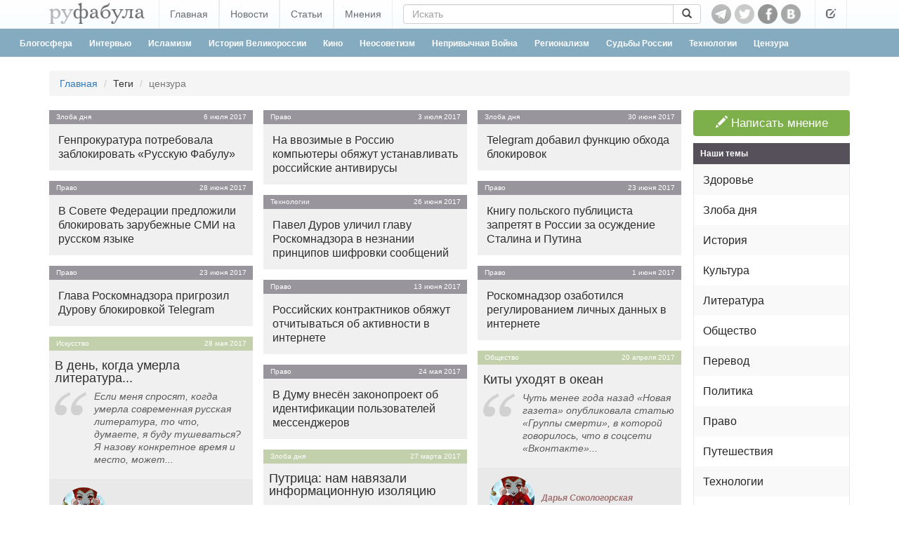

--- FILE ---
content_type: text/html; charset=utf-8
request_url: https://rufabula.com/tag/cersorship/
body_size: 12168
content:
<!DOCTYPE html>
<html lang="ru">
<head>
    <meta charset="utf-8">
    <meta http-equiv="X-UA-Compatible" content="IE=edge,chrome=1" />
    <meta name="viewport" content="width=device-width, initial-scale=1, maximum-scale=1, user-scalable=no">
    <meta name="description" content="Независимый журнал о самом интересном: политика, культура, технический прогресс.">
    <meta name="keywords" content="Новости, статьи, политика, культура, аналитика, мнения, демократия, либерализм, национализм, цивилизация, прогресс">
    <meta name="apple-mobile-web-app-capable" content="yes">
    <meta name="apple-mobile-web-app-status-bar-style" content="black">
    <title>Цензура</title>
    <link rel="alternate" type="application/rss+xml" title="RSS" href="//rufabula.com/feed" />
    <link rel="shortcut icon" href="//rufabula.com/static/favicon.ico" />
    <link rel="apple-touch-icon" href="//rufabula.com/static/img/apple/apple-touch-icon-57x57.png" />
    <link rel="apple-touch-icon" sizes="72x72" href="//rufabula.com/static/img/apple/apple-touch-icon-72x72.png" />
    <link rel="apple-touch-icon" sizes="114x114" href="//rufabula.com/static/img/apple/apple-touch-icon-114x114.png" />
    <link rel="apple-touch-icon" sizes="144x144" href="//rufabula.com/static/img/apple/apple-touch-icon-144x144.png" />
    <link rel="stylesheet" href="//rufabula.com/static/v2/css/bootstrap.min.css">
    <link rel="stylesheet" href="//rufabula.com/static/v2/css/main.css?69">
    <meta property="fb:app_id"       content="461335947279050" />
    
    

    <script type="text/javascript">
    window._tpm = window._tpm || [];
    window._tpm['paywallID'] = '30818141';
    
    window._tpm['trackPageview'] = false;
    
    window._tpm['onMeterExpired'] = window._tpm['onMeterActive'] = 'premium_only';
    window._tpm['onAccessGranted'] = 'thank_you';
    window._tpm['onShowOffer'] = 'on_show_offer';
    window._tpm['onCheckoutSuccess'] = function(){
        location.reload();
    }
</script>
<script type="text/javascript" src="//code.tinypass.com/tpl/d1/tpm.js"></script>
</head>
<body>
<nav class="header navbar-fixed-top" role="navigation">
    <div class="container">
        <button type="button" class="navbar-toggle" data-toggle="collapse" data-target="#main-menu">
            <span class="sr-only">Toggle navigation</span>
            <span class="icon-bar"></span>
            <span class="icon-bar"></span>
            <span class="icon-bar"></span>
        </button>
        <div class="navbar-header">
            <a href="https://rufabula.com">
                <div class="logo"></div>
            </a>
        </div>
        <div id="main-menu" class="navbar-collapse collapse">
            <ul class="nav navbar-nav">
            
                <li><a href="/" >Главная</a></li>
            
                <li><a href="/news" >Новости</a></li>
            
                <li><a href="/articles" >Статьи</a></li>
            
                <li><a href="/opinions" >Мнения</a></li>
            
            </ul>
            <ul class="nav navbar-nav visible-xs-inline">
                
  <li class=" visible-fp"><a>Мой статус: Меценат</a></li>
  <li class=""><a id="login" href="/add/post">Вход</a></li>


            </ul>
            <form class="navbar-form navbar-left" role="search" action="/search" method="get">
                <input type="hidden" name="searchid" value="2046126" />
                <input type="hidden" name="l10n" value="ru" />
                <input type="hidden" name="reqenc" value="" />
                <div class="input-group">
                  <input type="text" name="text" class="form-control" placeholder="Искать" value="">
                    <span class="input-group-btn">
                        <button class="btn btn-default" type="submit"><span class="glyphicon glyphicon-search" aria-hidden="true"></span></button>
                    </span>
                </div>
            </form>
        </div>
        <div id="socs">
            <a href="https://t.me/rufabula" title="Telegram" target="_blank"><div class="telegram"></div></a>
            <a href="https://twitter.com/rufabula" title="Твиттер" target="_blank"><div class="tw"></div></a>
            <a href="https://www.facebook.com/rufabula" target="_blank" title="Сообщество в Фейсбуке"><div class="fb"></div></a>
            
            <a href="https://vk.com/rufabula" target="_blank" title="Паблик Вконтакте"><div class="vk"></div></a>
        </div>
        <div class="navbar-collapse collapse">
            <ul class="nav navbar-nav navbar-right">
                <li class="dropdown">
                  <a href="#" class="dropdown-toggle" data-toggle="dropdown" role="button" aria-expanded="false"><span class="glyphicon glyphicon-edit"></span></a>
                  <ul class="dropdown-menu" role="menu">
                      
  <li class=" visible-fp"><a>Мой статус: Меценат</a></li>
  <li class=""><a id="login" href="/add/post">Вход</a></li>


                  </ul>
                </li>
            </ul>
        </div>
    </div>
</nav>

    <div id="tagline">
        <div>
            <ul class="container">
            
                <li><a href="/tag/blogosphere/">Блогосфера</a></li>
            
                <li><a href="/tag/interview/">Интервью</a></li>
            
                <li><a href="/tag/islamism/">Исламизм</a></li>
            
                <li><a href="/tag/history-of-greatrussia/">История Великороссии</a></li>
            
                <li><a href="/tag/movie/">Кино</a></li>
            
                <li><a href="/tag/neosovetism/">Неосоветизм</a></li>
            
                <li><a href="/tag/unusual-war/">Непривычная Война</a></li>
            
                <li><a href="/tag/regionalism/">Регионализм</a></li>
            
                <li><a href="/tag/Russia-fate/">Судьбы России</a></li>
            
                <li><a href="/tag/technological-singularity/">Технологии</a></li>
            
                <li><a href="/tag/cersorship/">Цензура</a></li>
            
            </ul>
        </div>
    </div>

<div class="container">
    
    
    
        <ol class="breadcrumb">
            <li><a href="/">Главная</a></li>
            <li>Теги</li>
            
                <li class="active">цензура</li>
            
        </ol>
    

</div>
<div id="root" class="container">
    <section id="content">
        
    <div class="collection" data-columns>
        









<div class="f-element news">
    <div class="head">
        <div class="sticker">
            
            <a href="/category/topical/">Злоба дня</a>
            
            <time datetime="2017-07-06">
    
    
        
        6 июля 2017
        
    
</time>
        </div>
    </div>
    <a class="content" href="/news/2017/07/06/blocking">
        
        
        
        <p>
            Генпрокуратура потребовала заблокировать «Русскую Фабулу»
        </p>
    </a>
    
</div>

<div class="f-element news">
    <div class="head">
        <div class="sticker">
            
            <a href="/category/law/">Право</a>
            
            <time datetime="2017-07-03">
    
    
        
        3 июля 2017
        
    
</time>
        </div>
    </div>
    <a class="content" href="/news/2017/07/03/antiviruses">
        
        
        
        <p>
            На ввозимые в Россию компьютеры обяжут устанавливать российские антивирусы
        </p>
    </a>
    
</div>

<div class="f-element news">
    <div class="head">
        <div class="sticker">
            
            <a href="/category/topical/">Злоба дня</a>
            
            <time datetime="2017-06-30">
    
    
        
        30 июня 2017
        
    
</time>
        </div>
    </div>
    <a class="content" href="/news/2017/06/30/telegram">
        
        
        
        <p>
            Telegram добавил функцию обхода блокировок
        </p>
    </a>
    
</div>

<div class="f-element news">
    <div class="head">
        <div class="sticker">
            
            <a href="/category/law/">Право</a>
            
            <time datetime="2017-06-28">
    
    
        
        28 июня 2017
        
    
</time>
        </div>
    </div>
    <a class="content" href="/news/2017/06/28/media">
        
        
        
        <p>
            В Совете Федерации предложили блокировать зарубежные СМИ на русском языке
        </p>
    </a>
    
</div>

<div class="f-element news">
    <div class="head">
        <div class="sticker">
            
            <a href="/category/tech/">Технологии</a>
            
            <time datetime="2017-06-26">
    
    
        
        26 июня 2017
        
    
</time>
        </div>
    </div>
    <a class="content" href="/news/2017/06/26/telegram">
        
        
        
        <p>
            Павел Дуров уличил главу Роскомнадзора в незнании принципов шифровки сообщений
        </p>
    </a>
    
</div>

<div class="f-element news">
    <div class="head">
        <div class="sticker">
            
            <a href="/category/law/">Право</a>
            
            <time datetime="2017-06-23">
    
    
        
        23 июня 2017
        
    
</time>
        </div>
    </div>
    <a class="content" href="/news/2017/06/23/eastern-thoughts">
        
        
        
        <p>
            Книгу польского публициста запретят в России за осуждение Сталина и Путина
        </p>
    </a>
    
</div>

<div class="f-element news">
    <div class="head">
        <div class="sticker">
            
            <a href="/category/law/">Право</a>
            
            <time datetime="2017-06-23">
    
    
        
        23 июня 2017
        
    
</time>
        </div>
    </div>
    <a class="content" href="/news/2017/06/23/telegram">
        
        
        
        <p>
            Глава Роскомнадзора пригрозил Дурову блокировкой Telegram
        </p>
    </a>
    
</div>

<div class="f-element news">
    <div class="head">
        <div class="sticker">
            
            <a href="/category/law/">Право</a>
            
            <time datetime="2017-06-13">
    
    
        
        13 июня 2017
        
    
</time>
        </div>
    </div>
    <a class="content" href="/news/2017/06/13/contract">
        
        
        
        <p>
            Российских контрактников обяжут отчитываться об активности в интернете
        </p>
    </a>
    
</div>

<div class="f-element news">
    <div class="head">
        <div class="sticker">
            
            <a href="/category/law/">Право</a>
            
            <time datetime="2017-06-01">
    
    
        
        1 июня 2017
        
    
</time>
        </div>
    </div>
    <a class="content" href="/news/2017/06/01/regulatins">
        
        
        
        <p>
            Роскомнадзор озаботился регулированием личных данных в интернете
        </p>
    </a>
    
</div>

<div class="f-element opinion">
    <div class="head">
        <div class="sticker">
            
            <a href="/category/art/">Искусство</a>
            
            <time datetime="2017-05-28">
    
    
        
        28 мая 2017
        
    
</time>
        </div>
    </div>
    <a class="content" href="/author/IrRegaliA/1630">
        
        <h4>В день, когда умерла литература...</h4>
        <div class="quote-ico"></div>
        <p>
            Если меня спросят, когда умерла современная русская литература, то что, думаете, я буду тушеваться? Я назову конкретное время и место, может...
            
        </p>
    </a>
    
        <a href="/author/IrRegaliA" class="author of">
    <div class="media-left">
        <img src="//rufabula.com/media/upload/authors/Q3Ffe7azQSU.106x106.jpg" class="img-circle" />
    </div>
    <div class="media-body media-middle">Дарья Сокологорская</div>
</a>
    
</div>

<div class="f-element news">
    <div class="head">
        <div class="sticker">
            
            <a href="/category/law/">Право</a>
            
            <time datetime="2017-05-24">
    
    
        
        24 мая 2017
        
    
</time>
        </div>
    </div>
    <a class="content" href="/news/2017/05/24/messengers">
        
        
        
        <p>
            В Думу внесён законопроект об идентификации пользователей мессенджеров
        </p>
    </a>
    
</div>

<div class="f-element opinion">
    <div class="head">
        <div class="sticker">
            
            <a href="/category/society/">Общество</a>
            
            <time datetime="2017-04-20">
    
    
        
        20 апреля 2017
        
    
</time>
        </div>
    </div>
    <a class="content" href="/author/IrRegaliA/1582">
        
        <h4>Киты уходят в океан</h4>
        <div class="quote-ico"></div>
        <p>
            Чуть менее года назад &laquo;Новая газета&raquo; опубликовала статью &laquo;Группы смерти&raquo;, в которой говорилось, что в соцсети &laquo;Вконтакте&raquo;...
            
        </p>
    </a>
    
        <a href="/author/IrRegaliA" class="author of">
    <div class="media-left">
        <img src="//rufabula.com/media/upload/authors/Q3Ffe7azQSU.106x106.jpg" class="img-circle" />
    </div>
    <div class="media-body media-middle">Дарья Сокологорская</div>
</a>
    
</div>

<div class="f-element opinion">
    <div class="head">
        <div class="sticker">
            
            <a href="/category/topical/">Злоба дня</a>
            
            <time datetime="2017-03-31">
    
    
        
        31 марта 2017
        
    
</time>
        </div>
    </div>
    <a class="content" href="/author/Anton_Skald/1555">
        
        <h4>Жесткая правда о российской оппозиции или почему Путин никого не боится</h4>
        <div class="quote-ico"></div>
        <p>
            Этого вам никто не расскажет на Эхе, Дожде, Артподготовке или канале Навального:
            
        </p>
    </a>
    
        <a href="/author/Anton_Skald" class="author of">
    <div class="media-left">
        <img src="//rufabula.com/media/upload/authors/cOZokTJr-2Q.106x106.jpg" class="img-circle" />
    </div>
    <div class="media-body media-middle">Антон Скальд</div>
</a>
    
</div>

<div class="f-element opinion">
    <div class="head">
        <div class="sticker">
            
            <a href="/category/topical/">Злоба дня</a>
            
            <time datetime="2017-03-27">
    
    
        
        27 марта 2017
        
    
</time>
        </div>
    </div>
    <a class="content" href="/author/IrRegaliA/1547">
        
        <h4>Путрица: нам навязали информационную изоляцию</h4>
        <div class="quote-ico"></div>
        <p>
            По всей стране с тихим шелестом прошли акции протеста и антикоррупционные митинги. Сперва хотела напечатать &quot;прогремели&quot;, но затем...
            
        </p>
    </a>
    
        <a href="/author/IrRegaliA" class="author of">
    <div class="media-left">
        <img src="//rufabula.com/media/upload/authors/Q3Ffe7azQSU.106x106.jpg" class="img-circle" />
    </div>
    <div class="media-body media-middle">Дарья Сокологорская</div>
</a>
    
</div>

<div class="f-element opinion">
    <div class="head">
        <div class="sticker">
            
            <a href="/opinions">Мнения</a>
            
            <time datetime="2017-03-26">
    
    
        
        26 марта 2017
        
    
</time>
        </div>
    </div>
    <a class="content" href="/author/vladimir-titov/1546">
        
        <h4>Антон Палыч и Синий Кит</h4>
        <div class="quote-ico"></div>
        <p>
            Среди множества произведений Антона Павловича Чехова есть рассказ &laquo;Володя&raquo;. Герой&nbsp;&mdash; семнадцатилетний юноша, &laquo;некрасивый,...
            
        </p>
    </a>
    
        <a href="/author/vladimir-titov" class="author of">
    <div class="media-left">
        <img src="//rufabula.com/media/upload/authors/Vladimir_Titov.106x106.JPG" class="img-circle" />
    </div>
    <div class="media-body media-middle">Владимир  Титов</div>
</a>
    
</div>

<div class="f-element opinion">
    <div class="head">
        <div class="sticker">
            
            <a href="/category/society/">Общество</a>
            
            <time datetime="2017-03-08">
    
    
        
        8 марта 2017
        
    
</time>
        </div>
    </div>
    <a class="content" href="/author/Anton_Skald/1519">
        
        <h4>Кто такие ватники и что ими движет?</h4>
        <div class="quote-ico"></div>
        <p>
            С недавних времен в России появилась новая каста неприкасаемых. Кто это? И почему за оскорбление этой социальной группы теперь можно сесть?&nbsp;Давайте...
            
        </p>
    </a>
    
        <a href="/author/Anton_Skald" class="author of">
    <div class="media-left">
        <img src="//rufabula.com/media/upload/authors/cOZokTJr-2Q.106x106.jpg" class="img-circle" />
    </div>
    <div class="media-body media-middle">Антон Скальд</div>
</a>
    
</div>

<div class="f-element opinion">
    <div class="head">
        <div class="sticker">
            
            <a href="/category/topical/">Злоба дня</a>
            
            <time datetime="2017-02-04">
    
    
        
        4 февраля 2017
        
    
</time>
        </div>
    </div>
    <a class="content" href="/author/Anton_Skald/1486">
        
        <h4>Настоящая Россия / Моя история (Часть 1) </h4>
        <div class="quote-ico"></div>
        <p>
            Шоу, клубы, кинотеатры, кафе, все, что вы видите вокруг себя - это не Россия, а красивые декорации, которые позволяют её жителям чувствовать...
            
        </p>
    </a>
    
        <a href="/author/Anton_Skald" class="author of">
    <div class="media-left">
        <img src="//rufabula.com/media/upload/authors/cOZokTJr-2Q.106x106.jpg" class="img-circle" />
    </div>
    <div class="media-body media-middle">Антон Скальд</div>
</a>
    
</div>

<div class="f-element opinion">
    <div class="head">
        <div class="sticker">
            
            <a href="/category/society/">Общество</a>
            
            <time datetime="2017-01-29">
    
    
        
        29 января 2017
        
    
</time>
        </div>
    </div>
    <a class="content" href="/author/Anton_Skald/1479">
        
        <h4>Покемоны против Путина</h4>
        <div class="quote-ico"></div>
        <p>
            Когда в&nbsp;России все наладится?В&nbsp;духовных странах о&nbsp;таких личностях, как Леонардо Да&nbsp;Винчи, Вольтер, Ницше и&nbsp;Галлилео...
            
        </p>
    </a>
    
        <a href="/author/Anton_Skald" class="author of">
    <div class="media-left">
        <img src="//rufabula.com/media/upload/authors/cOZokTJr-2Q.106x106.jpg" class="img-circle" />
    </div>
    <div class="media-body media-middle">Антон Скальд</div>
</a>
    
</div>

<div class="f-element opinion">
    <div class="head">
        <div class="sticker">
            
            <a href="/category/society/">Общество</a>
            
            <time datetime="2017-01-13">
    
    
        
        13 января 2017
        
    
</time>
        </div>
    </div>
    <a class="content" href="/author/anton-myrzin/1469">
        
        <h4>Третий глаз</h4>
        <div class="quote-ico"></div>
        <p>
            Одно из&nbsp;главных человеческих заблуждений состоит в&nbsp;том, что получая некую достоверную и&nbsp;объективную информацию извне, люди якобы...
            
        </p>
    </a>
    
        <a href="/author/anton-myrzin" class="author of">
    <div class="media-left">
        <img src="//rufabula.com/media/upload/authors/anton_square_1.106x106.jpg" class="img-circle" />
    </div>
    <div class="media-body media-middle">Антон Мырзин</div>
</a>
    
</div>

<div class="f-element opinion">
    <div class="head">
        <div class="sticker">
            
            <a href="/category/topical/">Злоба дня</a>
            
            <time datetime="2016-12-17">
    
    
        
        17 декабря 2016
        
    
</time>
        </div>
    </div>
    <a class="content" href="/author/mironova/1450">
        
        <h4>Почему бьют «Ревизорро». О бытовом пренебрежении журналистами</h4>
        <div class="quote-ico"></div>
        <p>
            Вот и&nbsp;я&nbsp;посмотрела впервые эту передачу. Тот самый выпуск про московские кафе. И&nbsp;кое-что из&nbsp;Петербурга. Знаете, почему так...
            
        </p>
    </a>
    
        <a href="/author/mironova" class="author of">
    <div class="media-left">
        <img src="//rufabula.com/media/upload/authors/mironova_1.106x106.jpg" class="img-circle" />
    </div>
    <div class="media-body media-middle">Анастасия Миронова</div>
</a>
    
</div>

<div class="f-element media">
    <div class="head">
        <div class="sticker">
            
            Видео
            <time datetime="2016-10-25">
    
    
        
        25 октября 2016
        
    
</time>
        </div>
    </div>
    <a class="content" href="/video/2016/10/25/raykin">
        <div class="thumb"><img src="//rufabula.com/media/upload/images/2016/10/25/Screenshot_1.325.png" alt="Райкин о цензуре" /><div class="video-ico"></div></div>
        
        
        
        <p>
            Райкин о цензуре
        </p>
    </a>
    
</div>

<div class="f-element media">
    <div class="head">
        <div class="sticker">
            
            Фото
            
            <time datetime="2016-07-19">
    
    
        
        19 июля 2016
        
    
</time>
        </div>
    </div>
    <a class="content" href="/photo/2016/07/19/donald-duck">
        <div class="thumb"><img src="//rufabula.com/media/upload/images/2016/07/19/0e127bd0fb6f-original.730.jpg" alt="Дональд Дак реабилитирован" /></div>
        
        
        <p>
            Дональд Дак реабилитирован
        </p>
    </a>
    
</div>

<div class="f-element media">
    <div class="head">
        <div class="sticker">
            
            Видео
            <time datetime="2016-05-27">
    
    
        
        27 мая 2016
        
    
</time>
        </div>
    </div>
    <a class="content" href="/video/2016/05/27/arrest">
        <div class="thumb"><img src="//rufabula.com/media/upload/images/2016/05/28/Screenshot_3.325.png" alt="Накал борьбы с «экстремизмом»" /><div class="video-ico"></div></div>
        
        
        
        <p>
            Накал борьбы с «экстремизмом»
        </p>
    </a>
    
</div>

<div class="f-element article">
    <div class="head">
        <div class="sticker">
            
            <a href="/category/topical/">Злоба дня</a>
            
            <time datetime="2016-05-24">
    
    
        
        24 мая 2016
        
    
</time>
        </div>
    </div>
    <a class="content" href="/articles/2016/05/24/suicide-club">
        <div class="thumb"><img src="//rufabula.com/media/upload/images/2016/05/24/108506.325.jpg" alt="Клуб самоубийц, или Шестерни и шестерки" /></div>
        
        <h4>Клуб самоубийц, или Шестерни и шестерки</h4>
        
        <p>
            Россию невозможно оклеветать, ибо только придумаешь про нее какую-нибудь клевету — а она уже принята в третьем чтении. В «борьбе с пропагандой суицида» они бросились блокировать сайты не только с совершенно безобидным юмором и призывами «убить себя об стену», но даже с социальной рекламой, как раз-таки направленной на сохранение человеческих жизней (точно так же, как и в «борьбе с пропагандой нацизма» они бросились карать за свастики на исторических фотографиях, скатертях XIX века и в антифашистских комиксах и карикатурах!).
            
        </p>
    </a>
    
        <a href="/author/yuri-nesterenko" class="author of">
    <div class="media-left">
        <img src="//rufabula.com/media/upload/authors/solo2_1.106x106.jpg" class="img-circle" />
    </div>
    <div class="media-body media-middle">Юрий Нестеренко</div>
</a>
    
</div>

<div class="f-element media">
    <div class="head">
        <div class="sticker">
            
            Карикатура
            
            <time datetime="2016-02-21">
    
    
        
        21 февраля 2016
        
    
</time>
        </div>
    </div>
    <a class="content" href="/photo/2016/02/21/execution">
        <div class="thumb"><img src="//rufabula.com/media/upload/images/2016/02/21/Execute.730.jpg" alt="Екатеринбург. Исполнение приговора." /></div>
        
        
        <p>
            Екатеринбург. Исполнение приговора.
        </p>
    </a>
    
</div>

<div class="f-element article">
    <div class="head">
        <div class="sticker">
            
            <a href="/category/society/">Общество</a>
            
            <time datetime="2016-02-05">
    
    
        
        5 февраля 2016
        
    
</time>
        </div>
    </div>
    <a class="content" href="/articles/2016/02/05/perversion-of-solidarity">
        <div class="thumb"><img src="//rufabula.com/media/upload/images/2016/02/05/CoverRFabula.325.jpg" alt="Свобода от Свободы и Извращение Солидарности" /></div>
        
        <h4>Свобода от Свободы и Извращение Солидарности</h4>
        
        <p>
            Не думаю, что мне необходимо подсчитать количество отсылок к «1984» Оруэлла в статьях российских интеллектуалов за период с присоединения Крыма, чтобы убедить читателей Русской Фабулы, что аналогия, скажем так, была использована. Однако они, чёрт возьми, заставляют. Недавно с сожалением заметил, что не все потенциалы параллели между российскими реалиями и упомянутым романом исчерпаны.
            
        </p>
    </a>
    
        <a href="/author/mark-narusov" class="author of">
    <div class="media-left">
        <img src="//rufabula.com/media/upload/authors/MarkNarusovRFabula.106x106.jpg" class="img-circle" />
    </div>
    <div class="media-body media-middle">Марк Нарусов</div>
</a>
    
</div>

<div class="f-element media">
    <div class="head">
        <div class="sticker">
            
            Карикатура
            
            <time datetime="2016-02-02">
    
    
        
        2 февраля 2016
        
    
</time>
        </div>
    </div>
    <a class="content" href="/photo/2016/02/02/instakadyrov">
        <div class="thumb"><img src="//rufabula.com/media/upload/images/2016/02/02/Instagram.730.jpg" alt="Кто не понял, тот поймёт!" /></div>
        
        
        <p>
            Кто не понял, тот поймёт!
        </p>
    </a>
    
</div>

<div class="f-element media">
    <div class="head">
        <div class="sticker">
            
            Видео
            <time datetime="2015-12-23">
    
    
        
        23 декабря 2015
        
    
</time>
        </div>
    </div>
    <a class="content" href="/video/2015/12/23/kadyrov">
        <div class="thumb"><img src="//rufabula.com/media/upload/images/2015/12/23/1_5df14eecd49a8bd2-600x419.325.jpeg" alt="Будни кадыровской деспотии" /><div class="video-ico"></div></div>
        
        
        
        <p>
            Будни кадыровской деспотии
        </p>
    </a>
    
</div>

<div class="f-element media">
    <div class="head">
        <div class="sticker">
            
            Фото
            
            <time datetime="2015-12-22">
    
    
        
        22 декабря 2015
        
    
</time>
        </div>
    </div>
    <a class="content" href="/photo/2015/12/22/kasperskaya">
        <div class="thumb"><img src="//rufabula.com/media/upload/images/2015/12/23/CWvjQ5sUAAACJEU.730.jpg" alt="Что делать, когда кругом враги?" /></div>
        
        
        <p>
            Что делать, когда кругом враги?
        </p>
    </a>
    
</div>

<div class="f-element article">
    <div class="head">
        <div class="sticker">
            
            <a href="/category/topical/">Злоба дня</a>
            
            <time datetime="2015-12-09">
    
    
        
        9 декабря 2015
        
    
</time>
        </div>
    </div>
    <a class="content" href="/articles/2015/12/09/amalgamation">
        <div class="thumb"><img src="//rufabula.com/media/upload/images/2015/12/09/12231278_1039116656139324_90628235_n.325.jpg" alt="Схожие до степени смешения" /></div>
        
        <h4>Схожие до степени смешения</h4>
        
        <p>
            Впервые в Карелии суд приговорил к аресту блогера и журналиста. Пока только однодневному — но создан прецедент. <br />Потом был изолятор, отпечатки пальцев (чернилами, а не электроникой), доскональный обыск, фотографирование фас и профиль...<br />В камере из громкоговорителя играет Авторадио. «Отель Калифорния» в этой ситуации особенно доставляет.<br />Кстати, в тюремной библиотеке нашел автобиографию Олега Гордиевского «Следующая остановка — расстрел». И прочитал ее за полночи — при дежурном, вечно горящем свете. Самое правильное место и время для таких книжек.
            
        </p>
    </a>
    
        <a href="/author/shtepa" class="author of">
    <div class="media-left">
        <img src="//rufabula.com/media/upload/authors/vadim_shtepa_1.106x106.jpg" class="img-circle" />
    </div>
    <div class="media-body media-middle">Вадим Штепа</div>
</a>
    
</div>

<div class="f-element media">
    <div class="head">
        <div class="sticker">
            
            Фото
            
            <time datetime="2015-08-14">
    
    
        
        14 августа 2015
        
    
</time>
        </div>
    </div>
    <a class="content" href="/photo/2015/08/14/best-ads">
        <div class="thumb"><img src="//rufabula.com/media/upload/images/2015/08/14/11855797.730.jpg" alt="Лучшая реклама" /></div>
        
        
        <p>
            Лучшая реклама
        </p>
    </a>
    
</div>

<div class="f-element media">
    <div class="head">
        <div class="sticker">
            
            Видео
            <time datetime="2015-04-29">
    
    
        
        29 апреля 2015
        
    
</time>
        </div>
    </div>
    <a class="content" href="/video/2015/04/29/network2">
        <div class="thumb"><img src="//rufabula.com/media/upload/images/2015/04/29/controlling.325.jpg" alt="Сеть путинской пропаганды, ч.2" /><div class="video-ico"></div></div>
        
        
        
        <p>
            Сеть путинской пропаганды, ч.2
        </p>
    </a>
    
</div>

<div class="f-element article">
    <div class="head">
        <div class="sticker">
            
            <a href="/category/topical/">Злоба дня</a>
            
            <time datetime="2015-04-16">
    
    
        
        16 апреля 2015
        
    
</time>
        </div>
    </div>
    <a class="content" href="/articles/2015/04/16/prohibited-movie">
        <div class="thumb"><img src="//rufabula.com/media/upload/images/2015/04/16/25313465.325.bmp" alt="Запрещенное кино: 10 фильмов, которые никогда не увидит российский зритель" /></div>
        
        <h4>Запрещенное кино: 10 фильмов, которые никогда не увидит российский зритель</h4>
        
        <p>
            Общественность возмущена запретом антисоветской киноклюквы «Номер 44», проходной картины, на которую, не случись запрет, мало кто обратил бы внимание. Общественность возопила о цензуре, не подозревая, возможно, что цензура в современной России действует уже давно.
            
        </p>
    </a>
    
        <a href="/author/fabula" class="author of">
    <div class="media-left">
        <img src="//rufabula.com/media/upload/authors/EDW141205254_1_1.106x106.jpg" class="img-circle" />
    </div>
    <div class="media-body media-middle">Русская Фабула</div>
</a>
    
</div>

<div class="f-element article">
    <div class="head">
        <div class="sticker">
            
            <a href="/category/topical/">Злоба дня</a>
            
            <time datetime="2015-03-14">
    
    
        
        14 марта 2015
        
    
</time>
        </div>
    </div>
    <a class="content" href="/articles/2015/03/14/review-eleven">
        <div class="thumb"><img src="//rufabula.com/media/upload/images/2015/03/14/10995935_814024731979779_4636388837427591538_n.325.jpg" alt="Путин — идеальный правитель, о существовании которого люди не догадываются" /></div>
        
        <h4>Путин — идеальный правитель, о существовании которого люди не догадываются</h4>
        
        <p>
            Вопрос, который мучает всех: куда он делся? Умер, ушел в монастырь, принимает роды, лежит в виде «овоща», спрятался, чтобы вернуться в нужный момент? Путин — Карлсон, который всегда прилетит обратно? Какой будет жизнь после Путина? Что такое «русский Фантомас»? А также: танго и Полиграф Полиграфыч, чугунная болванка и Ахиллес без пяты, ломка и спирт. Шведский сериал и кого послать на «Евровидение», камыш и мир толерантности, погадить на дедов и «вот раньше были деревья». И это — далеко не все. Читайте свежий обзор самых интересных блогов русского интернета.
            
        </p>
    </a>
    
        <a href="/author/fabula" class="author of">
    <div class="media-left">
        <img src="//rufabula.com/media/upload/authors/EDW141205254_1_1.106x106.jpg" class="img-circle" />
    </div>
    <div class="media-body media-middle">Русская Фабула</div>
</a>
    
</div>

<div class="f-element article">
    <div class="head">
        <div class="sticker">
            
            <a href="/category/topical/">Злоба дня</a>
            
            <time datetime="2015-03-06">
    
    
        
        6 марта 2015
        
    
</time>
        </div>
    </div>
    <a class="content" href="/articles/2015/03/06/review-ten">
        <div class="thumb"><img src="//rufabula.com/media/upload/images/2015/03/07/9263742.325.jpg" alt="Бежать впереди паровоза" /></div>
        
        <h4>Бежать впереди паровоза</h4>
        
        <p>
            Если не он, то кто? Изящный аккорд, масштаб, стремящийся к нулю и «мой сказочный герой». Удивительная обреченность, мемуары бывшей жены Путина и бешеная собака. Другое убийство, стакан, вредная легенда, мечты и наивная честность. Путин затянул пояс, митрополит заблудился и каждая нота знакома. А также — банан, тренд, рассказ чиновника, изнасилование, пока только слово и свежий гомосексуализм. И это — далеко не все! Читайте свежий обзор самых интересных блогов русского интернета!
            
        </p>
    </a>
    
        <a href="/author/fabula" class="author of">
    <div class="media-left">
        <img src="//rufabula.com/media/upload/authors/EDW141205254_1_1.106x106.jpg" class="img-circle" />
    </div>
    <div class="media-body media-middle">Русская Фабула</div>
</a>
    
</div>

<div class="f-element article">
    <div class="head">
        <div class="sticker">
            
            <a href="/category/topical/">Злоба дня</a>
            
            <time datetime="2015-01-30">
    
    
        
        30 января 2015
        
    
</time>
        </div>
    </div>
    <a class="content" href="/articles/2015/01/30/review-five">
        <div class="thumb"><img src="//rufabula.com/media/upload/images/2015/01/30/bankoboev.ru_mariya_kozhevnikova.325.jpg" alt="Новая любовь Путина и дяди со спичками" /></div>
        
        <h4>Новая любовь Путина и дяди со спичками</h4>
        
        <p>
            Как «остановить» президента России? Кому и зачем это нужно сделать? Путин вообще вменяем? Ждать ли нам большой войны? Что такое «измена родине»? А также: Михаил Ходорковский — о наказании, Артемий Троицкий — об отношении Запада к России, Станислав Белковский — об «ушедшем поезде». Дяди со спичками, тайны водителей, «говна собачьи», православные и каша. Славянская внешность, «Праздник Холокоста», «гибридная война», собачка и «надо мазать сиськи...». Читайте свежий обзор блогов русскоязычного интернета.
            
        </p>
    </a>
    
        <a href="/author/fabula" class="author of">
    <div class="media-left">
        <img src="//rufabula.com/media/upload/authors/EDW141205254_1_1.106x106.jpg" class="img-circle" />
    </div>
    <div class="media-body media-middle">Русская Фабула</div>
</a>
    
</div>

<div class="f-element media">
    <div class="head">
        <div class="sticker">
            
            Видео
            <time datetime="2014-12-18">
    
    
        
        18 декабря 2014
        
    
</time>
        </div>
    </div>
    <a class="content" href="/video/2014/12/18/goncharenko">
        <div class="thumb"><img src="//rufabula.com/media/upload/images/2014/12/18/image_6.325.jpg" alt="Тщетность простых истин" /><div class="video-ico"></div></div>
        
        
        
        <p>
            Тщетность простых истин
        </p>
    </a>
    
</div>

<div class="f-element article">
    <div class="head">
        <div class="sticker">
            
            <a href="/category/society/">Общество</a>
            
            <time datetime="2014-12-04">
    
    
        
        4 декабря 2014
        
    
</time>
        </div>
    </div>
    <a class="content" href="/articles/2014/12/04/freedom-of-the-first-and-last-freshness">
        <div class="thumb"><img src="//rufabula.com/media/upload/images/2014/12/04/030627.325.gif" alt="Свобода первой и последней свежести" /></div>
        
        <h4>Свобода первой и последней свежести</h4>
        
        <p>
            ...полностью сознавая последствия своего деяния, разместил на своей общедоступной странице ВКонтакте изображение кошки, схожей с Гитлером до степени смешения, причём правая передняя лапа кошки направлена вперёд и вверх под углом в 45 градусов и копирует приветствие, распространённое в немецко-фашистской партии, преступность которой установлена Нюрнбергским трибуналом; таким образом, совершил преступление, предусмотренное ст. 280, 282 УК РФ.
            
        </p>
    </a>
    
        <a href="/author/vladimir-titov" class="author of">
    <div class="media-left">
        <img src="//rufabula.com/media/upload/authors/Vladimir_Titov.106x106.JPG" class="img-circle" />
    </div>
    <div class="media-body media-middle">Владимир  Титов</div>
</a>
    
</div>

<div class="f-element article">
    <div class="head">
        <div class="sticker">
            
            <a href="/category/topical/">Злоба дня</a>
            
            <time datetime="2014-11-07">
    
    
        
        7 ноября 2014
        
    
</time>
        </div>
    </div>
    <a class="content" href="/articles/2014/11/07/week-forty-five-review">
        <div class="thumb"><img src="//rufabula.com/media/upload/images/2014/11/07/10003929_539112036223132_185698793916567523_n_1.325.jpg" alt="«Вам же всем снесло крышу...»" /></div>
        
        <h4>«Вам же всем снесло крышу...»</h4>
        
        <p>
            Читайте самое интересное из того, что было опубликовано в русском интернете за последние дни.<br />Один из последних постов трагически погибшего Алексея Девотченко о писательнице и телеведущей Татьяне Толстой.<br />А также — почему Ксения Собчак не станет жечь машины, зачем школьник должен вымыть рот, почему России стоит стыдиться своего посла в Швеции, снесло ли русскому народу «крышу», «восставшая из гроба» Вика Цыганова, необычная утка, фрау Пулер, которая бежит из России, «лживый» Forbes, антисемитские сказки, правда о столе, который «не обслуживается», страшная тайна Деи и многое другое.
            
        </p>
    </a>
    
        <a href="/author/fabula" class="author of">
    <div class="media-left">
        <img src="//rufabula.com/media/upload/authors/EDW141205254_1_1.106x106.jpg" class="img-circle" />
    </div>
    <div class="media-body media-middle">Русская Фабула</div>
</a>
    
</div>

<div class="f-element article main-theme">
    <div class="head">
        <div class="sticker">
            
            Главная тема
            
            <time datetime="2014-06-03">
    
    
        
        3 июня 2014
        
    
</time>
        </div>
    </div>
    <a class="content" href="/articles/2014/06/03/stop-censorship">
        <div class="thumb"><img src="//rufabula.com/media/upload/images/2014/06/02/censorship-300x257.325.jpg" alt="Как защититься от цензуры" /></div>
        
        <h4>Как защититься от цензуры</h4>
        
        <p>
            Как мы можем обойтись без заботливых ручонок товарищей цензоров, решивших что нам можно читать, а что нельзя? Есть два хороших способа.
            
        </p>
    </a>
    
        <a href="/author/fabula" class="author of">
    <div class="media-left">
        <img src="//rufabula.com/media/upload/authors/EDW141205254_1_1.106x106.jpg" class="img-circle" />
    </div>
    <div class="media-body media-middle">Русская Фабула</div>
</a>
    
</div>

    </div>
    <div id="main-bottom">
        
    <nav>
      <ul class="pager pagination-lg">
        
        <li><a href="/tag/cersorship/2">Ранее</a></li>
      </ul>
    </nav>

    </div>

    </section>
    <aside id="right-column">
    <a class="right-action" href="/add/post"><span class="glyphicon glyphicon-pencil" aria-hidden="true"></span> Написать мнение</a>










<div class="f-element">
    <div class="head">
        <h4>Наши темы</h4>
    </div>
    <div class="list-group categories">
        
            
                <a href="/category/health/" class="list-group-item">Здоровье</a>
            
                <a href="/category/topical/" class="list-group-item">Злоба дня</a>
            
                <a href="/category/history/" class="list-group-item">История</a>
            
                <a href="/category/culture/" class="list-group-item">Культура</a>
            
                <a href="/category/literature/" class="list-group-item">Литература</a>
            
                <a href="/category/society/" class="list-group-item">Общество</a>
            
                <a href="/category/translation/" class="list-group-item">Перевод</a>
            
                <a href="/category/politics/" class="list-group-item">Политика</a>
            
                <a href="/category/law/" class="list-group-item">Право</a>
            
                <a href="/category/traveling/" class="list-group-item">Путешествия</a>
            
                <a href="/category/tech/" class="list-group-item">Технологии</a>
            
                <a href="/category/federation/" class="list-group-item">Федерация</a>
            
                <a href="/category/photoset/" class="list-group-item">Фотосет </a>
            
                <a href="/category/economics/" class="list-group-item">Экономика</a>
            
        
    </div>
</div>

</aside>
</div>
<div class="container"></div>
<footer>
    <div class="container">
        <div id="adults-only"></div>
        <p>© 2013-2026 rufabula.com &ndash; независимый аналитический журнал. Мнение авторов может не совпадать с позицией редакции.</p>
        <p>
            <span>Для связи: <a href="/cdn-cgi/l/email-protection#640205061108052416110205061108054a070b09"><span class="__cf_email__" data-cfemail="f7919695829b96b78582919695829b96d994989a">[email&#160;protected]</span></a></span>
            <span><a href="/sitemap/">Карта сайта</a></span>
            <span><a href="/about">О нас</a></span>
        </p>
        <div id="logo-bottom" class="clearfix"></div>
    </div>
</footer>

<script data-cfasync="false" src="/cdn-cgi/scripts/5c5dd728/cloudflare-static/email-decode.min.js"></script><script src="//ajax.googleapis.com/ajax/libs/jquery/1.11.3/jquery.min.js"></script>
<script>window.jQuery || document.write('<script src="//rufabula.com/static/v2/js/jquery-1.11.3.min.js"><\/script>')</script>

<script src="//rufabula.com/static/v2/js/bootstrap.min.js"></script>
<script src="//rufabula.com/static/v2/js/fabula.js?3"></script>
<script src="//rufabula.com/static/v2/js/salvattore.min.js?2"></script>

    <script src="//rufabula.com/static/v2/js/iscroll.js"></script>



<script type="text/javascript">
    $(document).ready(function() {
        $("mark").each(function(){
            $(this).attr('title', $(this).attr('hint'));
        });
        $('[data-toggle="tooltip"]').tooltip();
        $('mark').tooltip();

        $(".tpm").click(function(event){
            event.preventDefault();
            if ($(this).hasClass("tpmHasAccess")) return;
            getTPMeter().showOffer();
        });
        //$(".tpm").addClass("tpmHasAccess");
    });

    function thank_you(accessDetails) {
        $(".hidden-fp").hide();
        $(".visible-fp").show();
        $(".tpm").addClass("tpmHasAccess");
        setCookie("fna", "ims", 3600*24*30);
    }

    function on_show_offer(meter) {
        return false;
    }

    function premium_only(meterDetails) {
        
        delCookie("fna");
    }
</script>
<script type="text/javascript" src="//rufabula.com/static/social/social-likes.js"></script>
<script>
  (function(i,s,o,g,r,a,m){i['GoogleAnalyticsObject']=r;i[r]=i[r]||function(){
  (i[r].q=i[r].q||[]).push(arguments)},i[r].l=1*new Date();a=s.createElement(o),
  m=s.getElementsByTagName(o)[0];a.async=1;a.src=g;m.parentNode.insertBefore(a,m)
  })(window,document,'script','//www.google-analytics.com/analytics.js','ga');

  ga('create', 'UA-40161621-1', 'auto');
  ga('require', 'displayfeatures');
  ga('send', 'pageview');

</script>
<script defer src="https://static.cloudflareinsights.com/beacon.min.js/vcd15cbe7772f49c399c6a5babf22c1241717689176015" integrity="sha512-ZpsOmlRQV6y907TI0dKBHq9Md29nnaEIPlkf84rnaERnq6zvWvPUqr2ft8M1aS28oN72PdrCzSjY4U6VaAw1EQ==" data-cf-beacon='{"version":"2024.11.0","token":"94449a45991b468aa6a5d6b9cc86e1d1","r":1,"server_timing":{"name":{"cfCacheStatus":true,"cfEdge":true,"cfExtPri":true,"cfL4":true,"cfOrigin":true,"cfSpeedBrain":true},"location_startswith":null}}' crossorigin="anonymous"></script>
</body>
</html>
